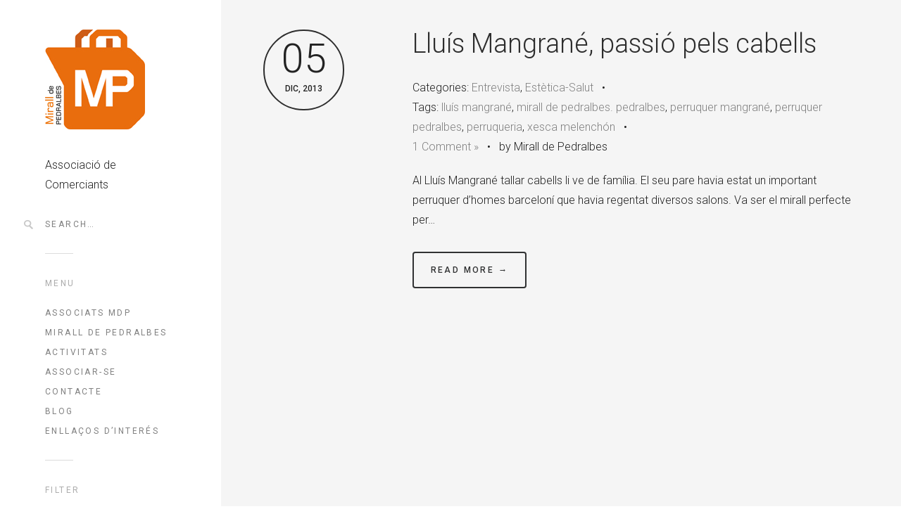

--- FILE ---
content_type: text/html; charset=UTF-8
request_url: http://www.miralldepedralbes.com/tag/perruquer-pedralbes/
body_size: 39312
content:
<!DOCTYPE html>
<!--[if(IE 9)&!(IEMobile)]> <html dir="ltr" lang="es" prefix="og: https://ogp.me/ns#" class="no-js ie9 oldie"> <![endif]-->
<!--[if (lt IE 9)|(gt IEMobile 7)|!(IEMobile)|!(IE)]><!--><html dir="ltr" lang="es" prefix="og: https://ogp.me/ns#" class="no-js"><!--<![endif]-->

<head>
	<meta charset="UTF-8"/>
	
	<!-- title -->	
	<title>
		perruquer pedralbes - Mirall de PedralbesMirall de Pedralbes	</title>
	
	<!-- meta tags -->	
	
	<meta name="author" content="OnionEye">
	<meta name="viewport" content="width=device-width, initial-scale=1, user-scalable=no, minimal-ui" />
			
  	<!-- RSS and pingback -->
  	<link rel="alternate" type="application/rss+xml" title="Mirall de Pedralbes Feed" href="http://www.miralldepedralbes.com/feed/">
  	<link rel="pingback" href="http://www.miralldepedralbes.com/xmlrpc.php" />
		
	<!-- wordpress head functions -->
	
		<!-- All in One SEO 4.6.3 - aioseo.com -->
		<meta name="robots" content="max-image-preview:large" />
		<link rel="canonical" href="http://www.miralldepedralbes.com/tag/perruquer-pedralbes/" />
		<meta name="generator" content="All in One SEO (AIOSEO) 4.6.3" />
		<script type="application/ld+json" class="aioseo-schema">
			{"@context":"https:\/\/schema.org","@graph":[{"@type":"BreadcrumbList","@id":"http:\/\/www.miralldepedralbes.com\/tag\/perruquer-pedralbes\/#breadcrumblist","itemListElement":[{"@type":"ListItem","@id":"http:\/\/www.miralldepedralbes.com\/#listItem","position":1,"name":"Hogar","item":"http:\/\/www.miralldepedralbes.com\/","nextItem":"http:\/\/www.miralldepedralbes.com\/tag\/perruquer-pedralbes\/#listItem"},{"@type":"ListItem","@id":"http:\/\/www.miralldepedralbes.com\/tag\/perruquer-pedralbes\/#listItem","position":2,"name":"perruquer pedralbes","previousItem":"http:\/\/www.miralldepedralbes.com\/#listItem"}]},{"@type":"CollectionPage","@id":"http:\/\/www.miralldepedralbes.com\/tag\/perruquer-pedralbes\/#collectionpage","url":"http:\/\/www.miralldepedralbes.com\/tag\/perruquer-pedralbes\/","name":"perruquer pedralbes - Mirall de Pedralbes","inLanguage":"es-ES","isPartOf":{"@id":"http:\/\/www.miralldepedralbes.com\/#website"},"breadcrumb":{"@id":"http:\/\/www.miralldepedralbes.com\/tag\/perruquer-pedralbes\/#breadcrumblist"}},{"@type":"Organization","@id":"http:\/\/www.miralldepedralbes.com\/#organization","name":"Mirall de Pedralbes","url":"http:\/\/www.miralldepedralbes.com\/","logo":{"@type":"ImageObject","url":"http:\/\/www.miralldepedralbes.com\/wp-content\/uploads\/2024\/05\/logo_mirall-1.jpg","@id":"http:\/\/www.miralldepedralbes.com\/tag\/perruquer-pedralbes\/#organizationLogo","width":142,"height":142},"image":{"@id":"http:\/\/www.miralldepedralbes.com\/tag\/perruquer-pedralbes\/#organizationLogo"},"sameAs":["https:\/\/www.facebook.com\/search\/top?q=associacimiralldepedralbes","https:\/\/www.instagram.com\/associacio_mdp\/"]},{"@type":"WebSite","@id":"http:\/\/www.miralldepedralbes.com\/#website","url":"http:\/\/www.miralldepedralbes.com\/","name":"Mirall de Pedralbes","description":"Associaci\u00f3 de Comerciants","inLanguage":"es-ES","publisher":{"@id":"http:\/\/www.miralldepedralbes.com\/#organization"}}]}
		</script>
		<!-- All in One SEO -->

<link rel='dns-prefetch' href='//fonts.googleapis.com' />
<link rel="alternate" type="application/rss+xml" title="Mirall de Pedralbes &raquo; Feed" href="http://www.miralldepedralbes.com/feed/" />
<link rel="alternate" type="application/rss+xml" title="Mirall de Pedralbes &raquo; Feed de los comentarios" href="http://www.miralldepedralbes.com/comments/feed/" />
<link rel="alternate" type="application/rss+xml" title="Mirall de Pedralbes &raquo; Etiqueta perruquer pedralbes del feed" href="http://www.miralldepedralbes.com/tag/perruquer-pedralbes/feed/" />
		<!-- This site uses the Google Analytics by MonsterInsights plugin v9.6.1 - Using Analytics tracking - https://www.monsterinsights.com/ -->
		<!-- Nota: MonsterInsights no está actualmente configurado en este sitio. El dueño del sitio necesita identificarse usando su cuenta de Google Analytics en el panel de ajustes de MonsterInsights. -->
					<!-- No tracking code set -->
				<!-- / Google Analytics by MonsterInsights -->
		<script type="text/javascript">
/* <![CDATA[ */
window._wpemojiSettings = {"baseUrl":"https:\/\/s.w.org\/images\/core\/emoji\/15.0.3\/72x72\/","ext":".png","svgUrl":"https:\/\/s.w.org\/images\/core\/emoji\/15.0.3\/svg\/","svgExt":".svg","source":{"concatemoji":"http:\/\/www.miralldepedralbes.com\/wp-includes\/js\/wp-emoji-release.min.js?ver=6.5.7"}};
/*! This file is auto-generated */
!function(i,n){var o,s,e;function c(e){try{var t={supportTests:e,timestamp:(new Date).valueOf()};sessionStorage.setItem(o,JSON.stringify(t))}catch(e){}}function p(e,t,n){e.clearRect(0,0,e.canvas.width,e.canvas.height),e.fillText(t,0,0);var t=new Uint32Array(e.getImageData(0,0,e.canvas.width,e.canvas.height).data),r=(e.clearRect(0,0,e.canvas.width,e.canvas.height),e.fillText(n,0,0),new Uint32Array(e.getImageData(0,0,e.canvas.width,e.canvas.height).data));return t.every(function(e,t){return e===r[t]})}function u(e,t,n){switch(t){case"flag":return n(e,"\ud83c\udff3\ufe0f\u200d\u26a7\ufe0f","\ud83c\udff3\ufe0f\u200b\u26a7\ufe0f")?!1:!n(e,"\ud83c\uddfa\ud83c\uddf3","\ud83c\uddfa\u200b\ud83c\uddf3")&&!n(e,"\ud83c\udff4\udb40\udc67\udb40\udc62\udb40\udc65\udb40\udc6e\udb40\udc67\udb40\udc7f","\ud83c\udff4\u200b\udb40\udc67\u200b\udb40\udc62\u200b\udb40\udc65\u200b\udb40\udc6e\u200b\udb40\udc67\u200b\udb40\udc7f");case"emoji":return!n(e,"\ud83d\udc26\u200d\u2b1b","\ud83d\udc26\u200b\u2b1b")}return!1}function f(e,t,n){var r="undefined"!=typeof WorkerGlobalScope&&self instanceof WorkerGlobalScope?new OffscreenCanvas(300,150):i.createElement("canvas"),a=r.getContext("2d",{willReadFrequently:!0}),o=(a.textBaseline="top",a.font="600 32px Arial",{});return e.forEach(function(e){o[e]=t(a,e,n)}),o}function t(e){var t=i.createElement("script");t.src=e,t.defer=!0,i.head.appendChild(t)}"undefined"!=typeof Promise&&(o="wpEmojiSettingsSupports",s=["flag","emoji"],n.supports={everything:!0,everythingExceptFlag:!0},e=new Promise(function(e){i.addEventListener("DOMContentLoaded",e,{once:!0})}),new Promise(function(t){var n=function(){try{var e=JSON.parse(sessionStorage.getItem(o));if("object"==typeof e&&"number"==typeof e.timestamp&&(new Date).valueOf()<e.timestamp+604800&&"object"==typeof e.supportTests)return e.supportTests}catch(e){}return null}();if(!n){if("undefined"!=typeof Worker&&"undefined"!=typeof OffscreenCanvas&&"undefined"!=typeof URL&&URL.createObjectURL&&"undefined"!=typeof Blob)try{var e="postMessage("+f.toString()+"("+[JSON.stringify(s),u.toString(),p.toString()].join(",")+"));",r=new Blob([e],{type:"text/javascript"}),a=new Worker(URL.createObjectURL(r),{name:"wpTestEmojiSupports"});return void(a.onmessage=function(e){c(n=e.data),a.terminate(),t(n)})}catch(e){}c(n=f(s,u,p))}t(n)}).then(function(e){for(var t in e)n.supports[t]=e[t],n.supports.everything=n.supports.everything&&n.supports[t],"flag"!==t&&(n.supports.everythingExceptFlag=n.supports.everythingExceptFlag&&n.supports[t]);n.supports.everythingExceptFlag=n.supports.everythingExceptFlag&&!n.supports.flag,n.DOMReady=!1,n.readyCallback=function(){n.DOMReady=!0}}).then(function(){return e}).then(function(){var e;n.supports.everything||(n.readyCallback(),(e=n.source||{}).concatemoji?t(e.concatemoji):e.wpemoji&&e.twemoji&&(t(e.twemoji),t(e.wpemoji)))}))}((window,document),window._wpemojiSettings);
/* ]]> */
</script>
<link rel='stylesheet' id='oy-normalize-css' href='http://www.miralldepedralbes.com/wp-content/themes/omm/css/normalize.css?ver=6.5.7' type='text/css' media='all' />
<link rel='stylesheet' id='oy-style-css' href='http://www.miralldepedralbes.com/wp-content/themes/omm/style.css?ver=6.5.7' type='text/css' media='all' />
<link rel='stylesheet' id='ie-style-css' href='http://www.miralldepedralbes.com/wp-content/themes/omm/css/ie9.css?ver=6.5.7' type='text/css' media='all' />
<link rel='stylesheet' id='oy-roboto-css' href='http://fonts.googleapis.com/css?family=Roboto%3A400%2C500%2C300&#038;subset=latin%2Ccyrillic-ext%2Ccyrillic%2Cgreek-ext%2Cgreek%2Cvietnamese%2Clatin-ext&#038;ver=6.5.7' type='text/css' media='all' />
<style id='wp-emoji-styles-inline-css' type='text/css'>

	img.wp-smiley, img.emoji {
		display: inline !important;
		border: none !important;
		box-shadow: none !important;
		height: 1em !important;
		width: 1em !important;
		margin: 0 0.07em !important;
		vertical-align: -0.1em !important;
		background: none !important;
		padding: 0 !important;
	}
</style>
<link rel='stylesheet' id='wp-block-library-css' href='http://www.miralldepedralbes.com/wp-includes/css/dist/block-library/style.min.css?ver=6.5.7' type='text/css' media='all' />
<style id='classic-theme-styles-inline-css' type='text/css'>
/*! This file is auto-generated */
.wp-block-button__link{color:#fff;background-color:#32373c;border-radius:9999px;box-shadow:none;text-decoration:none;padding:calc(.667em + 2px) calc(1.333em + 2px);font-size:1.125em}.wp-block-file__button{background:#32373c;color:#fff;text-decoration:none}
</style>
<style id='global-styles-inline-css' type='text/css'>
body{--wp--preset--color--black: #000000;--wp--preset--color--cyan-bluish-gray: #abb8c3;--wp--preset--color--white: #ffffff;--wp--preset--color--pale-pink: #f78da7;--wp--preset--color--vivid-red: #cf2e2e;--wp--preset--color--luminous-vivid-orange: #ff6900;--wp--preset--color--luminous-vivid-amber: #fcb900;--wp--preset--color--light-green-cyan: #7bdcb5;--wp--preset--color--vivid-green-cyan: #00d084;--wp--preset--color--pale-cyan-blue: #8ed1fc;--wp--preset--color--vivid-cyan-blue: #0693e3;--wp--preset--color--vivid-purple: #9b51e0;--wp--preset--gradient--vivid-cyan-blue-to-vivid-purple: linear-gradient(135deg,rgba(6,147,227,1) 0%,rgb(155,81,224) 100%);--wp--preset--gradient--light-green-cyan-to-vivid-green-cyan: linear-gradient(135deg,rgb(122,220,180) 0%,rgb(0,208,130) 100%);--wp--preset--gradient--luminous-vivid-amber-to-luminous-vivid-orange: linear-gradient(135deg,rgba(252,185,0,1) 0%,rgba(255,105,0,1) 100%);--wp--preset--gradient--luminous-vivid-orange-to-vivid-red: linear-gradient(135deg,rgba(255,105,0,1) 0%,rgb(207,46,46) 100%);--wp--preset--gradient--very-light-gray-to-cyan-bluish-gray: linear-gradient(135deg,rgb(238,238,238) 0%,rgb(169,184,195) 100%);--wp--preset--gradient--cool-to-warm-spectrum: linear-gradient(135deg,rgb(74,234,220) 0%,rgb(151,120,209) 20%,rgb(207,42,186) 40%,rgb(238,44,130) 60%,rgb(251,105,98) 80%,rgb(254,248,76) 100%);--wp--preset--gradient--blush-light-purple: linear-gradient(135deg,rgb(255,206,236) 0%,rgb(152,150,240) 100%);--wp--preset--gradient--blush-bordeaux: linear-gradient(135deg,rgb(254,205,165) 0%,rgb(254,45,45) 50%,rgb(107,0,62) 100%);--wp--preset--gradient--luminous-dusk: linear-gradient(135deg,rgb(255,203,112) 0%,rgb(199,81,192) 50%,rgb(65,88,208) 100%);--wp--preset--gradient--pale-ocean: linear-gradient(135deg,rgb(255,245,203) 0%,rgb(182,227,212) 50%,rgb(51,167,181) 100%);--wp--preset--gradient--electric-grass: linear-gradient(135deg,rgb(202,248,128) 0%,rgb(113,206,126) 100%);--wp--preset--gradient--midnight: linear-gradient(135deg,rgb(2,3,129) 0%,rgb(40,116,252) 100%);--wp--preset--font-size--small: 13px;--wp--preset--font-size--medium: 20px;--wp--preset--font-size--large: 36px;--wp--preset--font-size--x-large: 42px;--wp--preset--spacing--20: 0.44rem;--wp--preset--spacing--30: 0.67rem;--wp--preset--spacing--40: 1rem;--wp--preset--spacing--50: 1.5rem;--wp--preset--spacing--60: 2.25rem;--wp--preset--spacing--70: 3.38rem;--wp--preset--spacing--80: 5.06rem;--wp--preset--shadow--natural: 6px 6px 9px rgba(0, 0, 0, 0.2);--wp--preset--shadow--deep: 12px 12px 50px rgba(0, 0, 0, 0.4);--wp--preset--shadow--sharp: 6px 6px 0px rgba(0, 0, 0, 0.2);--wp--preset--shadow--outlined: 6px 6px 0px -3px rgba(255, 255, 255, 1), 6px 6px rgba(0, 0, 0, 1);--wp--preset--shadow--crisp: 6px 6px 0px rgba(0, 0, 0, 1);}:where(.is-layout-flex){gap: 0.5em;}:where(.is-layout-grid){gap: 0.5em;}body .is-layout-flex{display: flex;}body .is-layout-flex{flex-wrap: wrap;align-items: center;}body .is-layout-flex > *{margin: 0;}body .is-layout-grid{display: grid;}body .is-layout-grid > *{margin: 0;}:where(.wp-block-columns.is-layout-flex){gap: 2em;}:where(.wp-block-columns.is-layout-grid){gap: 2em;}:where(.wp-block-post-template.is-layout-flex){gap: 1.25em;}:where(.wp-block-post-template.is-layout-grid){gap: 1.25em;}.has-black-color{color: var(--wp--preset--color--black) !important;}.has-cyan-bluish-gray-color{color: var(--wp--preset--color--cyan-bluish-gray) !important;}.has-white-color{color: var(--wp--preset--color--white) !important;}.has-pale-pink-color{color: var(--wp--preset--color--pale-pink) !important;}.has-vivid-red-color{color: var(--wp--preset--color--vivid-red) !important;}.has-luminous-vivid-orange-color{color: var(--wp--preset--color--luminous-vivid-orange) !important;}.has-luminous-vivid-amber-color{color: var(--wp--preset--color--luminous-vivid-amber) !important;}.has-light-green-cyan-color{color: var(--wp--preset--color--light-green-cyan) !important;}.has-vivid-green-cyan-color{color: var(--wp--preset--color--vivid-green-cyan) !important;}.has-pale-cyan-blue-color{color: var(--wp--preset--color--pale-cyan-blue) !important;}.has-vivid-cyan-blue-color{color: var(--wp--preset--color--vivid-cyan-blue) !important;}.has-vivid-purple-color{color: var(--wp--preset--color--vivid-purple) !important;}.has-black-background-color{background-color: var(--wp--preset--color--black) !important;}.has-cyan-bluish-gray-background-color{background-color: var(--wp--preset--color--cyan-bluish-gray) !important;}.has-white-background-color{background-color: var(--wp--preset--color--white) !important;}.has-pale-pink-background-color{background-color: var(--wp--preset--color--pale-pink) !important;}.has-vivid-red-background-color{background-color: var(--wp--preset--color--vivid-red) !important;}.has-luminous-vivid-orange-background-color{background-color: var(--wp--preset--color--luminous-vivid-orange) !important;}.has-luminous-vivid-amber-background-color{background-color: var(--wp--preset--color--luminous-vivid-amber) !important;}.has-light-green-cyan-background-color{background-color: var(--wp--preset--color--light-green-cyan) !important;}.has-vivid-green-cyan-background-color{background-color: var(--wp--preset--color--vivid-green-cyan) !important;}.has-pale-cyan-blue-background-color{background-color: var(--wp--preset--color--pale-cyan-blue) !important;}.has-vivid-cyan-blue-background-color{background-color: var(--wp--preset--color--vivid-cyan-blue) !important;}.has-vivid-purple-background-color{background-color: var(--wp--preset--color--vivid-purple) !important;}.has-black-border-color{border-color: var(--wp--preset--color--black) !important;}.has-cyan-bluish-gray-border-color{border-color: var(--wp--preset--color--cyan-bluish-gray) !important;}.has-white-border-color{border-color: var(--wp--preset--color--white) !important;}.has-pale-pink-border-color{border-color: var(--wp--preset--color--pale-pink) !important;}.has-vivid-red-border-color{border-color: var(--wp--preset--color--vivid-red) !important;}.has-luminous-vivid-orange-border-color{border-color: var(--wp--preset--color--luminous-vivid-orange) !important;}.has-luminous-vivid-amber-border-color{border-color: var(--wp--preset--color--luminous-vivid-amber) !important;}.has-light-green-cyan-border-color{border-color: var(--wp--preset--color--light-green-cyan) !important;}.has-vivid-green-cyan-border-color{border-color: var(--wp--preset--color--vivid-green-cyan) !important;}.has-pale-cyan-blue-border-color{border-color: var(--wp--preset--color--pale-cyan-blue) !important;}.has-vivid-cyan-blue-border-color{border-color: var(--wp--preset--color--vivid-cyan-blue) !important;}.has-vivid-purple-border-color{border-color: var(--wp--preset--color--vivid-purple) !important;}.has-vivid-cyan-blue-to-vivid-purple-gradient-background{background: var(--wp--preset--gradient--vivid-cyan-blue-to-vivid-purple) !important;}.has-light-green-cyan-to-vivid-green-cyan-gradient-background{background: var(--wp--preset--gradient--light-green-cyan-to-vivid-green-cyan) !important;}.has-luminous-vivid-amber-to-luminous-vivid-orange-gradient-background{background: var(--wp--preset--gradient--luminous-vivid-amber-to-luminous-vivid-orange) !important;}.has-luminous-vivid-orange-to-vivid-red-gradient-background{background: var(--wp--preset--gradient--luminous-vivid-orange-to-vivid-red) !important;}.has-very-light-gray-to-cyan-bluish-gray-gradient-background{background: var(--wp--preset--gradient--very-light-gray-to-cyan-bluish-gray) !important;}.has-cool-to-warm-spectrum-gradient-background{background: var(--wp--preset--gradient--cool-to-warm-spectrum) !important;}.has-blush-light-purple-gradient-background{background: var(--wp--preset--gradient--blush-light-purple) !important;}.has-blush-bordeaux-gradient-background{background: var(--wp--preset--gradient--blush-bordeaux) !important;}.has-luminous-dusk-gradient-background{background: var(--wp--preset--gradient--luminous-dusk) !important;}.has-pale-ocean-gradient-background{background: var(--wp--preset--gradient--pale-ocean) !important;}.has-electric-grass-gradient-background{background: var(--wp--preset--gradient--electric-grass) !important;}.has-midnight-gradient-background{background: var(--wp--preset--gradient--midnight) !important;}.has-small-font-size{font-size: var(--wp--preset--font-size--small) !important;}.has-medium-font-size{font-size: var(--wp--preset--font-size--medium) !important;}.has-large-font-size{font-size: var(--wp--preset--font-size--large) !important;}.has-x-large-font-size{font-size: var(--wp--preset--font-size--x-large) !important;}
.wp-block-navigation a:where(:not(.wp-element-button)){color: inherit;}
:where(.wp-block-post-template.is-layout-flex){gap: 1.25em;}:where(.wp-block-post-template.is-layout-grid){gap: 1.25em;}
:where(.wp-block-columns.is-layout-flex){gap: 2em;}:where(.wp-block-columns.is-layout-grid){gap: 2em;}
.wp-block-pullquote{font-size: 1.5em;line-height: 1.6;}
</style>
<link rel='stylesheet' id='contact-form-7-css' href='http://www.miralldepedralbes.com/wp-content/plugins/contact-form-7/includes/css/styles.css?ver=5.9.5' type='text/css' media='all' />
<link rel='stylesheet' id='responsive-lightbox-swipebox-css' href='http://www.miralldepedralbes.com/wp-content/plugins/responsive-lightbox/assets/swipebox/swipebox.min.css?ver=2.4.7' type='text/css' media='all' />
<link rel='stylesheet' id='social-widget-css' href='http://www.miralldepedralbes.com/wp-content/plugins/social-media-widget/social_widget.css?ver=6.5.7' type='text/css' media='all' />
<script type="text/javascript" src="http://www.miralldepedralbes.com/wp-content/themes/omm/js/modernizr.custom-2.7.1.min.js?ver=2.7.1" id="oy-modernizr-js"></script>
<script type="text/javascript" src="http://www.miralldepedralbes.com/wp-content/themes/omm/js/prefixfree.min.js?ver=1.0.3" id="oy-prefixfree-js"></script>
<script type="text/javascript" src="http://www.miralldepedralbes.com/wp-includes/js/jquery/jquery.min.js?ver=3.7.1" id="jquery-core-js"></script>
<script type="text/javascript" src="http://www.miralldepedralbes.com/wp-includes/js/jquery/jquery-migrate.min.js?ver=3.4.1" id="jquery-migrate-js"></script>
<script type="text/javascript" src="http://www.miralldepedralbes.com/wp-content/plugins/responsive-lightbox/assets/swipebox/jquery.swipebox.min.js?ver=2.4.7" id="responsive-lightbox-swipebox-js"></script>
<script type="text/javascript" src="http://www.miralldepedralbes.com/wp-includes/js/underscore.min.js?ver=1.13.4" id="underscore-js"></script>
<script type="text/javascript" src="http://www.miralldepedralbes.com/wp-content/plugins/responsive-lightbox/assets/infinitescroll/infinite-scroll.pkgd.min.js?ver=6.5.7" id="responsive-lightbox-infinite-scroll-js"></script>
<script type="text/javascript" id="responsive-lightbox-js-before">
/* <![CDATA[ */
var rlArgs = {"script":"swipebox","selector":"lightbox","customEvents":"","activeGalleries":true,"animation":true,"hideCloseButtonOnMobile":false,"removeBarsOnMobile":false,"hideBars":true,"hideBarsDelay":5000,"videoMaxWidth":1080,"useSVG":true,"loopAtEnd":false,"woocommerce_gallery":false,"ajaxurl":"http:\/\/www.miralldepedralbes.com\/wp-admin\/admin-ajax.php","nonce":"0987ef3f3f","preview":false,"postId":1151,"scriptExtension":false};
/* ]]> */
</script>
<script type="text/javascript" src="http://www.miralldepedralbes.com/wp-content/plugins/responsive-lightbox/js/front.js?ver=2.4.7" id="responsive-lightbox-js"></script>
<script type="text/javascript" src="http://www.miralldepedralbes.com/wp-content/plugins/wp-retina-2x/app/picturefill.min.js?ver=1717237847" id="wr2x-picturefill-js-js"></script>
<script type="text/javascript" src="http://www.miralldepedralbes.com/wp-content/themes/omm/js/jquery.isotope.min.js?ver=6.5.7" id="oy-isotope-js"></script>
<link rel="https://api.w.org/" href="http://www.miralldepedralbes.com/wp-json/" /><link rel="alternate" type="application/json" href="http://www.miralldepedralbes.com/wp-json/wp/v2/tags/99" /><link rel="EditURI" type="application/rsd+xml" title="RSD" href="http://www.miralldepedralbes.com/xmlrpc.php?rsd" />
<meta name="generator" content="WordPress 6.5.7" />
<link rel="icon" href="http://www.miralldepedralbes.com/wp-content/uploads/2024/05/logo_mirall.jpg" sizes="32x32" />
<link rel="icon" href="http://www.miralldepedralbes.com/wp-content/uploads/2024/05/logo_mirall.jpg" sizes="192x192" />
<link rel="apple-touch-icon" href="http://www.miralldepedralbes.com/wp-content/uploads/2024/05/logo_mirall.jpg" />
<meta name="msapplication-TileImage" content="http://www.miralldepedralbes.com/wp-content/uploads/2024/05/logo_mirall.jpg" />
			<!-- Easy Columns 2.1.1 by Pat Friedl http://www.patrickfriedl.com -->
			<link rel="stylesheet" href="http://www.miralldepedralbes.com/wp-content/plugins/easy-columns/css/easy-columns.css" type="text/css" media="screen, projection" />
				<!-- end of wordpress head -->	
</head>

<body class="archive tag tag-perruquer-pedralbes tag-99">

												
				
			<div class="dropdown-container">
			<div class="close-button">×</div>
			<div class="dropdown-content">
								
				<div class="mobile-menu">
																			
						<nav class="group"><ul id="menu-menu-principal" class="menu"><li id="menu-item-1307" class="menu-item menu-item-type-post_type menu-item-object-page menu-item-home menu-item-1307"><a href="http://www.miralldepedralbes.com/">Associats MdP</a></li>
<li id="menu-item-1450" class="menu-item menu-item-type-post_type menu-item-object-page menu-item-1450"><a href="http://www.miralldepedralbes.com/associacio/">Mirall de Pedralbes</a></li>
<li id="menu-item-1287" class="menu-item menu-item-type-post_type menu-item-object-page menu-item-1287"><a href="http://www.miralldepedralbes.com/activitats/">Activitats</a></li>
<li id="menu-item-1470" class="menu-item menu-item-type-post_type menu-item-object-page menu-item-1470"><a href="http://www.miralldepedralbes.com/associar-se/">Associar-se</a></li>
<li id="menu-item-1482" class="menu-item menu-item-type-post_type menu-item-object-page menu-item-1482"><a href="http://www.miralldepedralbes.com/contacte/">Contacte</a></li>
<li id="menu-item-1273" class="menu-item menu-item-type-post_type menu-item-object-page menu-item-1273"><a href="http://www.miralldepedralbes.com/blog/">Blog</a></li>
<li id="menu-item-1703" class="menu-item menu-item-type-post_type menu-item-object-page menu-item-1703"><a href="http://www.miralldepedralbes.com/enllacos-dinteres/">Enllaços d&#8217;interés</a></li>
</ul></nav>											
										
							

	<p class="header-title">Filter</p>					
				
	<ul class="portfolio-filter sep group">
										
								
		<li >
			<a href="http://www.miralldepedralbes.com/" data-filter="*" class="filter-all group" title="View all items">All</a>
		</li>
								
							
										
				<li >
					<a href="http://www.miralldepedralbes.com/portfolio_category/alimentacion-comestibles-fruteria-carniceria-panaderia-pasteleria/" data-filter=".alimentacion-comestibles-fruteria-carniceria-panaderia-pasteleria" class="filter-alimentacion-comestibles-fruteria-carniceria-panaderia-pasteleria group">
						Alimentació					</a>
				</li>
															
							
										
				<li >
					<a href="http://www.miralldepedralbes.com/portfolio_category/complements-joyeria-accesorios/" data-filter=".complements-joyeria-accesorios" class="filter-complements-joyeria-accesorios group">
						Complements					</a>
				</li>
															
							
										
				<li >
					<a href="http://www.miralldepedralbes.com/portfolio_category/dansa/" data-filter=".dansa" class="filter-dansa group">
						Dansa					</a>
				</li>
															
							
										
				<li >
					<a href="http://www.miralldepedralbes.com/portfolio_category/mirall-de-pedralbes-esports/" data-filter=".mirall-de-pedralbes-esports" class="filter-mirall-de-pedralbes-esports group">
						Esports					</a>
				</li>
															
							
										
				<li >
					<a href="http://www.miralldepedralbes.com/portfolio_category/estetica-2/" data-filter=".estetica-2" class="filter-estetica-2 group">
						Estètica					</a>
				</li>
															
							
										
				<li >
					<a href="http://www.miralldepedralbes.com/portfolio_category/infantil/" data-filter=".infantil" class="filter-infantil group">
						Infantil					</a>
				</li>
															
							
										
				<li >
					<a href="http://www.miralldepedralbes.com/portfolio_category/decoracio/" data-filter=".decoracio" class="filter-decoracio group">
						Interiorisme					</a>
				</li>
															
							
										
				<li >
					<a href="http://www.miralldepedralbes.com/portfolio_category/moda/" data-filter=".moda" class="filter-moda group">
						Moda					</a>
				</li>
															
							
										
				<li >
					<a href="http://www.miralldepedralbes.com/portfolio_category/oci/" data-filter=".oci" class="filter-oci group">
						Oci					</a>
				</li>
															
							
										
				<li >
					<a href="http://www.miralldepedralbes.com/portfolio_category/hotels-restaurants-bars-cafeteries/" data-filter=".hotels-restaurants-bars-cafeteries" class="filter-hotels-restaurants-bars-cafeteries group">
						Restauració					</a>
				</li>
															
							
										
				<li >
					<a href="http://www.miralldepedralbes.com/portfolio_category/salut-farmacia-medico-estetica/" data-filter=".salut-farmacia-medico-estetica" class="filter-salut-farmacia-medico-estetica group">
						Salut					</a>
				</li>
															
							
										
				<li >
					<a href="http://www.miralldepedralbes.com/portfolio_category/serveis-farmacia-bancos-estancos-medicos-asesoria/" data-filter=".serveis-farmacia-bancos-estancos-medicos-asesoria" class="filter-serveis-farmacia-bancos-estancos-medicos-asesoria group">
						Serveis					</a>
				</li>
															
							
	</ul><!-- /.portfolio-filter -->
					
						
										
											
								
		
		
		
		
		
	

<p class="header-title">Social</p>		
	
<ul class="social-networking sep group">
					
			<li><a target="_blank" class="facebook-link" href="https://www.facebook.com/AssociacioComerciantsMiralldePedralbes">FaceBook</a></li>
							<li><a target="_blank" class="instagram-link" href="http://instagram.com/associacio_mdp#">Instagram</a></li>
								
</ul><!-- /.social-networking -->						
									</div><!-- /.mobile-menu -->
			</div><!-- /.dropdown-content -->
		</div><!-- /.dropdown-container -->
			
	
	<div class="main-container group">	
		
					<div class="header-buttons menu-and-search">	
				<form role="search" method="get" id="main-search-form" action="http://www.miralldepedralbes.com/">
	<div class="input-wrap">
		<input type="text" name="s" id="main-search-field" placeholder="Search&hellip;" />
	</div>
</form>									<div class="search-button"></div>
													<div class="menu-button"></div>
							</div><!-- /.header-buttons -->
			
		
		<div class="full-height group">
			
			<header class="header">
			
				<div class="logo">
					<a href="http://www.miralldepedralbes.com/">
						
																	
							<img src="http://www.miralldepedralbes.com/wp-content/uploads/2014/05/logo_mirall.jpg" alt="Site Logo">
												
							
								
					</a>
				</div><!-- /.logo -->
				
									<p class="tagline">
						Associació de Comerciants					</p>
								
									<div class="search-container sep">					 
						<form role="search" method="get" id="main-search-form" action="http://www.miralldepedralbes.com/">
		<input type="text" name="s" id="main-search-field" value="Search&hellip;" onfocus="if (this.value == 'Search&hellip;') {this.value = '';}" onblur="if (this.value == '') {this.value = 'Search&hellip;';}" />
	<input type="submit" id="main-search-submit" value="" />
</form>
					</div>
								
								
					<p class="header-title">Menu</p>
								
					<nav class="group"><ul id="menu-menu-principal-1" class="menu sep"><li class="menu-item menu-item-type-post_type menu-item-object-page menu-item-home menu-item-1307"><a href="http://www.miralldepedralbes.com/">Associats MdP</a></li>
<li class="menu-item menu-item-type-post_type menu-item-object-page menu-item-1450"><a href="http://www.miralldepedralbes.com/associacio/">Mirall de Pedralbes</a></li>
<li class="menu-item menu-item-type-post_type menu-item-object-page menu-item-1287"><a href="http://www.miralldepedralbes.com/activitats/">Activitats</a></li>
<li class="menu-item menu-item-type-post_type menu-item-object-page menu-item-1470"><a href="http://www.miralldepedralbes.com/associar-se/">Associar-se</a></li>
<li class="menu-item menu-item-type-post_type menu-item-object-page menu-item-1482"><a href="http://www.miralldepedralbes.com/contacte/">Contacte</a></li>
<li class="menu-item menu-item-type-post_type menu-item-object-page menu-item-1273"><a href="http://www.miralldepedralbes.com/blog/">Blog</a></li>
<li class="menu-item menu-item-type-post_type menu-item-object-page menu-item-1703"><a href="http://www.miralldepedralbes.com/enllacos-dinteres/">Enllaços d&#8217;interés</a></li>
</ul></nav>					
								
									
						

	<p class="header-title">Filter</p>					
				
	<ul class="portfolio-filter sep group">
										
								
		<li >
			<a href="http://www.miralldepedralbes.com/" data-filter="*" class="filter-all group" title="View all items">All</a>
		</li>
								
							
										
				<li >
					<a href="http://www.miralldepedralbes.com/portfolio_category/alimentacion-comestibles-fruteria-carniceria-panaderia-pasteleria/" data-filter=".alimentacion-comestibles-fruteria-carniceria-panaderia-pasteleria" class="filter-alimentacion-comestibles-fruteria-carniceria-panaderia-pasteleria group">
						Alimentació					</a>
				</li>
															
							
										
				<li >
					<a href="http://www.miralldepedralbes.com/portfolio_category/complements-joyeria-accesorios/" data-filter=".complements-joyeria-accesorios" class="filter-complements-joyeria-accesorios group">
						Complements					</a>
				</li>
															
							
										
				<li >
					<a href="http://www.miralldepedralbes.com/portfolio_category/dansa/" data-filter=".dansa" class="filter-dansa group">
						Dansa					</a>
				</li>
															
							
										
				<li >
					<a href="http://www.miralldepedralbes.com/portfolio_category/mirall-de-pedralbes-esports/" data-filter=".mirall-de-pedralbes-esports" class="filter-mirall-de-pedralbes-esports group">
						Esports					</a>
				</li>
															
							
										
				<li >
					<a href="http://www.miralldepedralbes.com/portfolio_category/estetica-2/" data-filter=".estetica-2" class="filter-estetica-2 group">
						Estètica					</a>
				</li>
															
							
										
				<li >
					<a href="http://www.miralldepedralbes.com/portfolio_category/infantil/" data-filter=".infantil" class="filter-infantil group">
						Infantil					</a>
				</li>
															
							
										
				<li >
					<a href="http://www.miralldepedralbes.com/portfolio_category/decoracio/" data-filter=".decoracio" class="filter-decoracio group">
						Interiorisme					</a>
				</li>
															
							
										
				<li >
					<a href="http://www.miralldepedralbes.com/portfolio_category/moda/" data-filter=".moda" class="filter-moda group">
						Moda					</a>
				</li>
															
							
										
				<li >
					<a href="http://www.miralldepedralbes.com/portfolio_category/oci/" data-filter=".oci" class="filter-oci group">
						Oci					</a>
				</li>
															
							
										
				<li >
					<a href="http://www.miralldepedralbes.com/portfolio_category/hotels-restaurants-bars-cafeteries/" data-filter=".hotels-restaurants-bars-cafeteries" class="filter-hotels-restaurants-bars-cafeteries group">
						Restauració					</a>
				</li>
															
							
										
				<li >
					<a href="http://www.miralldepedralbes.com/portfolio_category/salut-farmacia-medico-estetica/" data-filter=".salut-farmacia-medico-estetica" class="filter-salut-farmacia-medico-estetica group">
						Salut					</a>
				</li>
															
							
										
				<li >
					<a href="http://www.miralldepedralbes.com/portfolio_category/serveis-farmacia-bancos-estancos-medicos-asesoria/" data-filter=".serveis-farmacia-bancos-estancos-medicos-asesoria" class="filter-serveis-farmacia-bancos-estancos-medicos-asesoria group">
						Serveis					</a>
				</li>
															
							
	</ul><!-- /.portfolio-filter -->
					
					
								
									
							
		
		
		
		
		
	

<p class="header-title">Social</p>		
	
<ul class="social-networking sep group">
					
			<li><a target="_blank" class="facebook-link" href="https://www.facebook.com/AssociacioComerciantsMiralldePedralbes">FaceBook</a></li>
							<li><a target="_blank" class="instagram-link" href="http://instagram.com/associacio_mdp#">Instagram</a></li>
								
</ul><!-- /.social-networking -->					
								
									<ul class="contact-info sep">
						<li><a href="tel:+34 93.505.80.90" class="tel-link" itemprop="telephone">+34 93.505.80.90</a></li>											</ul>
								
				<p class="copyright">
					<small>&copy; 2026 Mirall de Pedralbes. All rights reserved.</small>
				</p>
								
			</header><!-- /.header --> 
								
			<div class="main-content group">	
	

<div class="blog-container">
	
	<div class="group">

		<div class="blog-posts blog-no-sidebar">		
		
							
				<article id="post-1151" class="post group post-1151 type-post status-publish format-standard hentry category-entrevista category-mirall-de-pedralbes-estetca-salut tag-lluis-mangrane tag-mirall-de-pedralbes-pedralbes tag-perruquer-mangrane tag-perruquer-pedralbes tag-perruqueria tag-xesca-melenchon">
					
					<a class="date-circle" href="http://www.miralldepedralbes.com/lluis-mangrane-passio-pels-cabells/" rel="bookmark">
						<time class="post-time" pubdate>
														<span class="day">05</span>
							<span class="month-and-year">Dic, 2013</span>
						</time>
					</a>
										
					<div class="post-content">	
						<h2 class="h1">
							<a href="http://www.miralldepedralbes.com/lluis-mangrane-passio-pels-cabells/" class="post-title-link" rel="bookmark" 
							title="Permanent Link to Lluís Mangrané, passió pels cabells">Lluís Mangrané, passió pels cabells							</a>
						</h2>
							
						<a href="http://www.miralldepedralbes.com/lluis-mangrane-passio-pels-cabells/" rel="bookmark" class="featured-img-link group">				
													</a>
						
						<ul class="additional-post-meta group">
							 
									
								<li>Categories: <a href="http://www.miralldepedralbes.com/entrevista/" rel="category tag">Entrevista</a>, <a href="http://www.miralldepedralbes.com/mirall-de-pedralbes-estetca-salut/" rel="category tag">Estètica-Salut</a>&nbsp;&nbsp; &#8226; &nbsp;&nbsp;</li> 
									
														
							 
							
								<li>Tags: <a href="http://www.miralldepedralbes.com/tag/lluis-mangrane/" rel="tag">lluís mangrané</a>, <a href="http://www.miralldepedralbes.com/tag/mirall-de-pedralbes-pedralbes/" rel="tag">mirall de pedralbes. pedralbes</a>, <a href="http://www.miralldepedralbes.com/tag/perruquer-mangrane/" rel="tag">perruquer mangrané</a>, <a href="http://www.miralldepedralbes.com/tag/perruquer-pedralbes/" rel="tag">perruquer pedralbes</a>, <a href="http://www.miralldepedralbes.com/tag/perruqueria/" rel="tag">perruqueria</a>, <a href="http://www.miralldepedralbes.com/tag/xesca-melenchon/" rel="tag">xesca melenchón</a>&nbsp;&nbsp; &#8226; &nbsp;&nbsp;</li> 
							
															
							<li><a href="http://www.miralldepedralbes.com/lluis-mangrane-passio-pels-cabells/#comments">1 Comment &#187;</a>&nbsp;&nbsp; &#8226; &nbsp;&nbsp;</li>
							<li class="author">by Mirall de Pedralbes</li>
													</ul><!-- /.additional-post-meta -->
							
						<div class="excerpt-content">
							<p>Al Lluís Mangrané tallar cabells li ve de família. El seu pare havia estat un important perruquer d’homes barceloní que havia regentat diversos salons. Va ser el mirall perfecte per… <span class="read-btn"><a class="read-more" href="http://www.miralldepedralbes.com/lluis-mangrane-passio-pels-cabells/">Read More &rarr;</a></span></p>
						</div><!-- /.excerpt-content -->
					</div><!-- /.post-content -->
							
				</article><!-- /.post -->
							
					
		</div><!-- /.blog-posts -->
		
			
	</div><!-- /.group -->
	
	<ul class="pager group">
        <li class="prev-page">
			        </li>
			
		<li class="next-page">
           	 
        </li>
    </ul><!-- /.pager -->
    
</div><!-- /.blog-container -->
	
			</div><!-- /.main-content -->
		</div><!-- /.table-wrapper -->
			
		<footer class="footer group">
																		
			<p class="copyright">
				<small>&copy; 2026 Mirall de Pedralbes. All rights reserved.</small>
			</p>
				
		</footer><!-- ./footer -->	
	
	</div><!-- /.main-container -->

	<!-- wordpress footer functions -->
	<script type="text/javascript" src="http://www.miralldepedralbes.com/wp-content/plugins/contact-form-7/includes/swv/js/index.js?ver=5.9.5" id="swv-js"></script>
<script type="text/javascript" id="contact-form-7-js-extra">
/* <![CDATA[ */
var wpcf7 = {"api":{"root":"http:\/\/www.miralldepedralbes.com\/wp-json\/","namespace":"contact-form-7\/v1"}};
/* ]]> */
</script>
<script type="text/javascript" src="http://www.miralldepedralbes.com/wp-content/plugins/contact-form-7/includes/js/index.js?ver=5.9.5" id="contact-form-7-js"></script>
<script type="text/javascript" src="http://www.miralldepedralbes.com/wp-content/themes/omm/js/jquery.transit.min.js?ver=0.9.9" id="oy-transit-js"></script>
<script type="text/javascript" src="http://www.miralldepedralbes.com/wp-content/themes/omm/js/jquery.easing.1.3.js?ver=6.5.7" id="oy-easing-js"></script>
<script type="text/javascript" src="http://www.miralldepedralbes.com/wp-content/themes/omm/js/jquery.fitvids.js?ver=1.0.0" id="oy-fit_vids-js"></script>
<script type="text/javascript" src="http://www.miralldepedralbes.com/wp-content/themes/omm/js/jquery.footer.custom.js?ver=6.5.7" id="oy-custom-footer-js-js"></script>
	<!-- end of wordpress footer -->

</body>
</html>